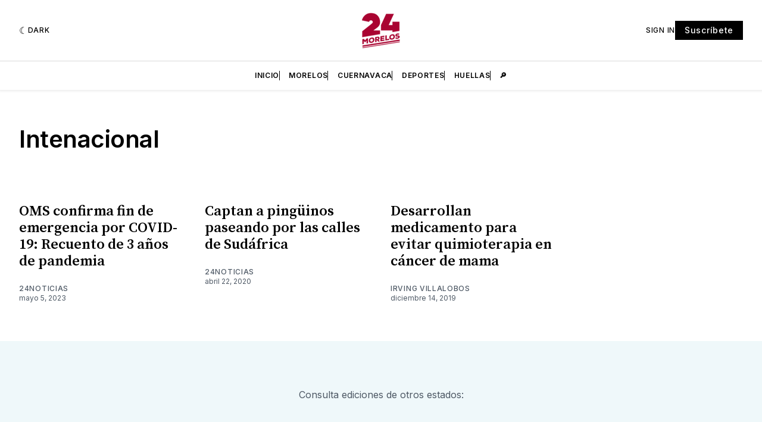

--- FILE ---
content_type: text/html; charset=utf-8
request_url: https://www.google.com/recaptcha/api2/aframe
body_size: 267
content:
<!DOCTYPE HTML><html><head><meta http-equiv="content-type" content="text/html; charset=UTF-8"></head><body><script nonce="VT65XP7Sv82aC2usPHYI2g">/** Anti-fraud and anti-abuse applications only. See google.com/recaptcha */ try{var clients={'sodar':'https://pagead2.googlesyndication.com/pagead/sodar?'};window.addEventListener("message",function(a){try{if(a.source===window.parent){var b=JSON.parse(a.data);var c=clients[b['id']];if(c){var d=document.createElement('img');d.src=c+b['params']+'&rc='+(localStorage.getItem("rc::a")?sessionStorage.getItem("rc::b"):"");window.document.body.appendChild(d);sessionStorage.setItem("rc::e",parseInt(sessionStorage.getItem("rc::e")||0)+1);localStorage.setItem("rc::h",'1764952252870');}}}catch(b){}});window.parent.postMessage("_grecaptcha_ready", "*");}catch(b){}</script></body></html>